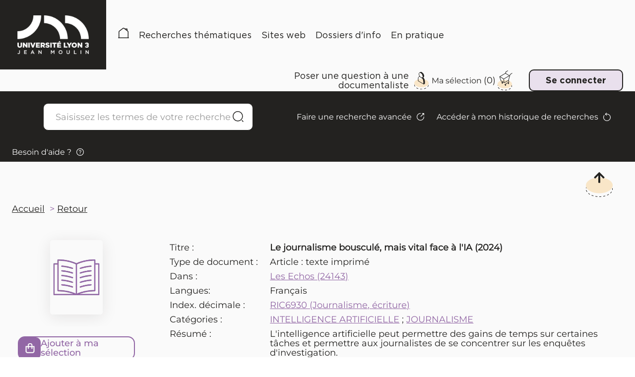

--- FILE ---
content_type: text/html; charset=utf-8
request_url: https://pmb.univ-lyon3.fr/opac_css/index.php?lvl=notice_display&id=5848
body_size: 12831
content:
<!DOCTYPE html>
<html lang="fr">
<head>
    <meta http-equiv="Content-Security-Policy" content="">
			<meta charset="utf-8">
			<meta name="author" content="PMB Group">

			<meta name="keywords" content="OPAC, web, library, opensource, catalog, catalogue, bibliothèque, médiathèque, pmb, phpmybibli">
			<meta name="description" content="Catalogue en ligne SCUIO-IP Université Jean Moulin Lyon 3."><meta name="robots" content="all">
			
			<meta http-equiv="X-UA-Compatible" content="IE=Edge">
			<meta name="viewport" content="width=device-width, initial-scale=1, maximum-scale=1">
	
	
	
				<script src="./styles/common/toolkits/jquery/versions/jquery-1.9.1.min.js"></script>
				
				
				<!--[if lte IE 8]>
				  <script src='./styles/common/toolkits/jquery/components/jquery-1.9.1.min.js'></script>
				<![endif]--><script src="./styles/common/toolkits/uikit-3.9.4/js/uikit.min.js"></script><link rel="stylesheet" type="text/css" href="./styles/common/toolkits/uikit-3.9.4/css/uikit.min.css?1737375348"><script src="./styles/common/toolkits/PMB_Scripts/js/components/set-facette-offcanvas-resp.min.js"></script>
<link rel="stylesheet" type="text/css" href="./styles/common/dGrowl.css?1737375347">
<link rel="stylesheet" type="text/css" href="./styles/common/dsi.css?1737375347">
<link rel="stylesheet" type="text/css" href="./styles/common/font-awesome.css?1737375347">
<link rel="stylesheet" type="text/css" href="./styles/common/open-sans.css?1737375347">
<link rel="stylesheet" type="text/css" href="./styles/common/pagination.css?1737375347">
<link rel="stylesheet" type="text/css" href="./styles/common/visionneuse.css?1737375348">
<link rel="stylesheet" type="text/css" href="./styles/lyon3_2024/lyon3_2024.css?1737375348"><script type="text/javascript">var opac_style= 'lyon3_2024';</script>
	<style type="text/css">
	#change-profil input.bouton {
margin-top: 2.4rem;
}
		</style>
		<link rel="SHORTCUT ICON" href="./styles/lyon3_2024/images/favicon.svg">
	<script type="text/javascript" src="includes/javascript/drag_n_drop.js"></script>
	<script type="text/javascript" src="includes/javascript/handle_drop.js"></script>
	<script type="text/javascript" src="includes/javascript/popup.js"></script>
	<script type="text/javascript">
			// Fonction a utiliser pour l'encodage des URLs en javascript
			function encode_URL(data){
				var docCharSet = document.characterSet ? document.characterSet : document.charset;
				if(docCharSet == "UTF-8"){
	    			return encodeURIComponent(data);
	    		}else{
	    			return escape(data);
	    		}
	    	}
	    </script>
	<script type="text/javascript">
	  	if (!document.getElementsByClassName){ // pour ie
			document.getElementsByClassName =
			function(nom_class){
				var items=new Array();
				var count=0;
				for (var i=0; i<document.getElementsByTagName('*').length; i++) {
					if (document.getElementsByTagName('*').item(i).className == nom_class) {
						items[count++] = document.getElementsByTagName('*').item(i);
				    }
				 }
				return items;
			 }
		}
	</script>

		<link rel="stylesheet" type="text/css" href="./includes/javascript/dojo/dijit/themes/tundra/tundra.css">
		<script type="text/javascript">
			var dojoConfig = {
				parseOnLoad: true,
				locale: 'fr-fr',
				isDebug: false,
				usePlainJson: true,
				packages: [{
						name: 'pmbBase',
						location:'../../../..'
					},{
						name: 'd3',
						location:'../../d3'
					}],
				deps: ['apps/pmb/MessagesStore', 'dgrowl/dGrowl', 'dojo/ready', 'apps/pmb/ImagesStore'],
				callback:function(MessagesStore, dGrowl, ready, ImagesStore){
					window.pmbDojo = {};
					pmbDojo.messages = new MessagesStore({url:'./ajax.php?module=ajax&categ=messages', directInit:false, lastModified:'1737375346'});
					pmbDojo.images = new ImagesStore({url:'./ajax.php?module=ajax&categ=images', directInit:false});
					ready(function(){
						new dGrowl({'channels':[{'name':'info','pos':2},{'name':'error', 'pos':1}]});
					});

				},
			};
		</script>
		<script type="text/javascript" src="./includes/javascript/dojo/dojo/dojo.js"></script>
		<script type="text/javascript">
		dojo.addOnLoad(function () {
			// Ajout du theme Dojo
			dojo.addClass(dojo.body(),'tundra');
		})
		</script>
		<script type="text/javascript">
	var pmb_img_patience = './images/patience.gif';
</script><script type="text/javascript">
			var opac_show_social_network =0;
		</script>
	<script type="text/javascript" src="./includes/javascript/http_request.js"></script>
	
<script>
				dojo.addOnLoad(function (){
					//on balance un evenement pour les initialiser les modules si besoin...
					dojo.publish('init',['cms_dojo_init',{}]);
				});
			</script><script>
			function cms_module_search_22_change_dest(){
				var page = 0;
                var universe = 0;
                var default_segment = 0;
				if(document.forms['cms_module_search_22_searchbox'].dest) {
					var dests = document.forms['cms_module_search_22_searchbox'].dest;
					for(var i = 0; i < dests.length; i++){
    					if(dests[i].checked || dests[i].selected ){
    						page = dests[i].getAttribute('page');
	                        universe = dests[i].getAttribute('universe');
	                        default_segment = dests[i].getAttribute('default_segment');
							break;
						}
					}
				}
                if(universe > 0){
                    if(default_segment > 0){
                        document.forms['cms_module_search_22_searchbox'].action = './index.php?lvl=search_segment&action=segment_results&id='+default_segment;
                    } else {
                        document.forms['cms_module_search_22_searchbox'].action = './index.php?lvl=search_universe&id='+universe;
                    }
                } else if(page>0){
					document.forms['cms_module_search_22_searchbox'].action = './index.php?lvl=cmspage&pageid='+page;
				}
                if (page.toString().indexOf('view_') != -1) {
					var view_id = page.substr(5);
				    document.forms['cms_module_search_22_searchbox'].action += '&opac_view='+view_id;
				}
			}
		</script><script>
			function cms_module_search_210_change_dest(){
				var page = 0;
                var universe = 0;
                var default_segment = 0;
				if(document.forms['cms_module_search_210_searchbox'].dest) {
					var dests = document.forms['cms_module_search_210_searchbox'].dest;
					for(var i = 0; i < dests.length; i++){
    					if(dests[i].checked || dests[i].selected ){
    						page = dests[i].getAttribute('page');
	                        universe = dests[i].getAttribute('universe');
	                        default_segment = dests[i].getAttribute('default_segment');
							break;
						}
					}
				}
                if(universe > 0){
                    if(default_segment > 0){
                        document.forms['cms_module_search_210_searchbox'].action = './index.php?lvl=search_segment&action=segment_results&id='+default_segment;
                    } else {
                        document.forms['cms_module_search_210_searchbox'].action = './index.php?lvl=search_universe&id='+universe;
                    }
                } else if(page>0){
					document.forms['cms_module_search_210_searchbox'].action = './index.php?lvl=cmspage&pageid='+page;
				}
                if (page.toString().indexOf('view_') != -1) {
					var view_id = page.substr(5);
				    document.forms['cms_module_search_210_searchbox'].action += '&opac_view='+view_id;
				}
			}
		</script><title>Le journalisme bousculé, mais vital face à l'IA Catalogue en ligne</title><script type="text/javascript" src="./includes/javascript/auth_popup.js"></script><script type="text/javascript" src="./includes/javascript/pnb.js"></script><script src="./includes/javascript/accessibility.js"></script><script type="text/javascript" src="./includes/javascript/tablist_ajax.js"></script><script type="text/javascript" src="./includes/javascript/tablist.js"></script><script type="text/javascript" src="./includes/javascript/misc.js"></script><script type="text/javascript" src="./includes/javascript/tarteaucitron/tarteaucitron.js"></script><meta http-equiv="Content-Type" content="charset=utf-8"></head>

<body onload="window.defaultStatus='PMB : Accès public';" id="pmbopac" data-cms-page="Affichage d'une monographie" data-cms-model="OPAC"><div id="container">

		
		<div id="cms_zone_12" class="uk-flex uk-flex-wrap" data-name="pmb_container"><header id="intro" class="uk-width-1-1" role="banner" data-name="intro">

		<section id="cms_zone_1690" class="header_top uk-flex uk-flex-between uk-flex-middle" data-name="header_top"><section id="cms_zone_1692" class="header_top_container_left uk-flex uk-flex-middle" data-name="header_top_container_left"><div id="cms_module_section_126" class="cms_module_section cms_module uk-width-1-1 pmb_logo_portail" data-name="01_Logo"><div class="pmb_logo_portail_container uk-flex uk-flex-wrap uk-flex-bottom pmb_grid_gap">
    <div id="pmb_logo_primary">
         <a href="./index.php" target="" title="">
	      <img src="https://pmb.univ-lyon3.fr/opac_css/cms_vign.php?type=section&amp;id=62&amp;database=pmb&amp;mode=custom_188" alt="Logo Université Jean Moulin - Lyon 3">
        </a>
    </div>
</div></div><div id="cms_module_sectionslist_120" class="pmb-container pmb_menu_horiz cms_module_sectionslist cms_module uk-width-1-1 uk-visible@m pmb_menuHoriz" data-name="03_Menu / menuHoriz">    <nav id="pmb_menu_desktop" class="pmb_container">
        <ul class="uk-flex uk-flex-left uk-flex-middle uk-flex-wrap">
        
                            <li class="pmb_menu_item pmb_subtitle_variant">
                    <a href="./index.php" target="" title="Accueil">
                        Accueil
                    </a>
                                    </li>
                            <li class="pmb_menu_item pmb_subtitle_variant pmb_title_arrow">
                    <a href="./index.php?lvl=cmspage&amp;pageid=6&amp;id_rubrique=113" target="" title="Recherches thématiques">
                        Recherches thématiques
                    </a>
                                        
                       
                        <div class="pmb_menu_dropdown" data-uk-dropdown="mode: hover; pos: bottom-left; animation: uk-animation-slide-bottom">
                            <ul id="pmb_menuclass_recherches " class="pmb_menu_child uk-flex uk-flex-column">
                                                                    <li class="pmb_menu_child_item ">
                                        <a tabindex="0" href="./index.php?lvl=search_universe&amp;id=1" target="_self">
                                            Formations
                                         </a>
                                    </li>
                                                                    <li class="pmb_menu_child_item ">
                                        <a tabindex="0" href="./index.php?lvl=search_universe&amp;id=4" target="_self">
                                            Métiers et compétences
                                         </a>
                                    </li>
                                                                    <li class="pmb_menu_child_item ">
                                        <a tabindex="0" href="./index.php?lvl=search_universe&amp;id=3" target="_self">
                                            Stages et emploi
                                         </a>
                                    </li>
                                                                    <li class="pmb_menu_child_item ">
                                        <a tabindex="0" href="./index.php?lvl=search_universe&amp;id=2" target="_self">
                                            Mobilité internationale
                                         </a>
                                    </li>
                                                            </ul>
                        </div>
                                    </li>
                            <li class="pmb_menu_item pmb_subtitle_variant pmb_title_arrow">
                    <a href="./index.php?lvl=cmspage&amp;pageid=6&amp;id_rubrique=114" target="" title="Sites web">
                        Sites web
                    </a>
                                        
                       
                        <div class="pmb_menu_dropdown" data-uk-dropdown="mode: hover; pos: bottom-left; animation: uk-animation-slide-bottom">
                            <ul id="pmb_menuclass_sites " class="pmb_menu_child uk-flex uk-flex-column">
                                                                    <li class="pmb_menu_child_item ">
                                        <a tabindex="0" href="./index.php?lvl=cmspage&amp;pageid=6&amp;id_rubrique=124" target="">
                                            Sites essentiels
                                         </a>
                                    </li>
                                                                    <li class="pmb_menu_child_item uk-visible-toggle uk-flex uk-flex-column">
                                        <a tabindex="0" href="./index.php?lvl=cmspage&amp;pageid=6&amp;id_rubrique=125" target="">
                                            Sites spécialisés
                                         </a>
                                    </li>
                                                            </ul>
                        </div>
                                    </li>
                            <li class="pmb_menu_item pmb_subtitle_variant">
                    <a href="./index.php?lvl=cmspage&amp;pageid=6&amp;id_rubrique=115" target="" title="Dossiers d'info">
                        Dossiers d'info
                    </a>
                                    </li>
                            <li class="pmb_menu_item pmb_subtitle_variant pmb_title_arrow">
                    <a href="./index.php?lvl=cmspage&amp;pageid=6&amp;id_rubrique=116" target="" title="En pratique">
                        En pratique
                    </a>
                                        
                       
                        <div class="pmb_menu_dropdown" data-uk-dropdown="mode: hover; pos: bottom-left; animation: uk-animation-slide-bottom">
                            <ul id="pmb_menuclass_en " class="pmb_menu_child uk-flex uk-flex-column">
                                                                    <li class="pmb_menu_child_item ">
                                        <a tabindex="0" href="./index.php?lvl=cmspage&amp;pageid=6&amp;id_rubrique=121" target="">
                                            Qui sommes-nous ?
                                         </a>
                                    </li>
                                                                    <li class="pmb_menu_child_item ">
                                        <a tabindex="0" href="./index.php?lvl=cmspage&amp;pageid=6&amp;id_rubrique=122" target="">
                                            Mode d'emploi
                                         </a>
                                    </li>
                                                                    <li class="pmb_menu_child_item ">
                                        <a tabindex="0" href="./index.php?lvl=cmspage&amp;pageid=6&amp;id_rubrique=123" target="">
                                            Nous contacter
                                         </a>
                                    </li>
                                                            </ul>
                        </div>
                                    </li>
                    </ul>
    </nav>
</div></section><div id="cms_zone_1693" class="header_top_container_right" data-name="header_top_container_right"><div id="cms_zone_580" class="uk-flex pmb-container uk-flex-right uk-flex-middle pmb_surmenu" data-name="pmb_surmenu"><section id="cms_zone_1697" class="contact_doc_container" data-name="contact_doc_container"><div id="cms_module_section_247" class="cms_module_section cms_module pmb_contact_link pmb_contact_docu" data-name="Contact_docu"><div class="pmb_contact_link_container">
    <a href="./index.php?lvl=cmspage&amp;pageid=6&amp;id_rubrique=138" target="_self" title="Poser une question à une documentaliste">
        Poser une question à une documentaliste
    </a>
</div></div></section><div id="cms_zone_1220" class="pmb_container_panier" data-name="pmb_container_panier"><div id="resume_panier" data-name="resume_panier">
			<iframe recept="yes" recepttype="cart" frameborder="0" id="iframe_resume_panier" name="cart_info" allowtransparency="true" src="" scrolling="no" scrollbar="0"></iframe>
			<script type="text/javascript">
				addLoadEvent(function() {
		        	let iframe = document.getElementById('iframe_resume_panier');
		           	if (iframe) {
						iframe.src = 'cart_info.php'
					}
				});
			</script>
		</div></div><div id="connexion" hidden="" data-name="connexion">

			<h3 class="login_invite">Se connecter</h3><div id="login_form"><form action="index.php?lvl=notice_display&amp;id=5848" method="post" name="myform"><label>accéder à votre compte de lecteur</label><br>
				<input type="text" name="login" class="login" size="14" placeholder="identifiant"><br>
                <div class="myform-password-text-visually">
                    <input type="password" id="myform-password" name="password" class="password" size="8" placeholder="Mot de passe" value="">
                    <button type="button" class="fa fa-eye" id="myform-password-visually" onclick='toggle_password(this, "myform-password");' title="Afficher ou masquer le mot de passe"></button>
                </div>
                <input type="hidden" name="force_login" value="1">
				<input type="submit" name="ok" value="Se connecter" class="bouton"><input type="hidden" name="csrf_token" value="c048b824b049ece809803b4774b406d5c0e99de6"></form><a class="mdp_forgotten" href="./askmdp.php">Mot de passe oublié ?</a><br><a class="subs_not_yet_subscriber" href="./subscribe.php">Pas encore inscrit ?</a></div>

			</div><div id="cms_module_htmlcode_204" class="cms_module_htmlcode cms_module uk-visible@m uk-flex uk-flex-middle" data-name="Toggle Connexion"><div class="pmb_user uk-flex uk-flex-middle">
    <button class="uk-flex uk-flex-middle pmb_button" data-uk-toggle="target: #connexion; animation: uk-animation-fade" type="button">
                    <span>Se connecter</span>
            </button>
</div></div></div></div><div id="cms_module_htmlcode_174" class="cms_module_htmlcode cms_module uk-hidden@m pmb_resp_bar uk-flex uk-flex-middle" data-name="Menu bar responsive"><ul class="pmb_resp_menu uk-flex uk-flex-wrap uk-flex-middle">
    <li>
        <button class="pmb_icon_user" data-uk-toggle="target: #connexion; animation: uk-animation-slide-bottom" type="button">
             <img src="./styles/lyon3_2024/images/user.png" alt="Se connecter">
        </button>
    </li>
    <li>
        <button class="pmb_icon_search" data-uk-toggle="target: .pmb_search_resp; animation: uk-animation-slide-bottom; cls: uk-display-block" type="button">
            <img src="./styles/lyon3_2024/images/search-mobile.png" alt="recherche">
        </button>
    </li>
    
    <li>
        <a class="pmb_icon_history" href="./index.php?lvl=search_history">
            <img src="./styles/lyon3_2024/images/history.svg" alt="Historique de recherche">
        </a>
    </li>
    <li>
         <a class="pmb_icon_cart" href="./index.php?lvl=show_cart">
            <img src="./styles/lyon3_2024/images/cart.svg" alt="">
        </a>
        
    </li>
</ul>
</div></section><div id="intro_bibli" class="uk-hidden" data-name="intro_bibli">
			<h3>SCUIO-IP Université Jean Moulin Lyon 3</h3>
			<div class="p1"></div>
			<div class="p2"></div>
			</div><div id="cms_module_article_177" class="cms_module_article cms_module" data-name="Bouton Aide - Connexion"><div id="pmb_help_connexion">
    <a href="./index.php?lvl=cmspage&amp;pageid=4&amp;id_article=79">Besoin d'aide ?</a>
</div></div><div id="cms_module_htmlcode_211" class="cms_module_htmlcode cms_module uk-hidden@m pmb_toggle_menu_resp" data-name="Toggle menu"><button class="pmb_icon_burger" data-uk-toggle="target: #pmb_resp_offcanvas" type="button">
    <img src="./styles/lyon3_2024/images/burger.png" alt="Bouton menu burger">
    <p class="btn_menu_burger">Menu</p>
</button></div><section id="cms_zone_1691" class="header_bottom uk-flex uk-flex-between" data-name="header_bottom"><section id="cms_zone_1694" class="header_bottom_container_left uk-width-1-1" data-name="header_bottom_container_left"><section id="cms_zone_1696" class="search_barre_container" data-name="search_barre_container"><div id="cms_module_search_22" class="pmb-container cms_module_search cms_module uk-width-1-1 pmb_search uk-visible@m" role="search" data-name="02_Barre de recherche simple">
			<form method="post" class="searchbox searchbox_aff_input_search" action="./index.php?lvl=more_results&amp;autolevel1=1" name="cms_module_search_22_searchbox" onsubmit="if (cms_module_search_22_searchbox.user_query.value.length == 0) { cms_module_search_22_searchbox.user_query.value='*';}">
				
				<input type="hidden" value="1" name="look_TITLE">
				<input type="hidden" value="1" name="look_AUTHOR">
				<input type="hidden" value="1" name="look_ALL">
				<h4 class="searchbox_title">Nos ressources en orientation et insertion professionnelle</h4><span class="research_inputs">
					<input type="text" name="user_query" value="" placeholder="Saisissez les termes de votre recherche">
				<input class="bouton" type="submit" value="Rechercher">
				<input class="bouton button_search_help" title="Aide" type="button" onclick='window.open("./help.php?whatis=simple_search", "search_help", "scrollbars=yes, toolbar=no, dependent=yes, width=400, height=400, resizable=yes"); return false' value="Aide"></span>
						<p class="search_other_link" id="search_other_link_0"><a href="./index.php?search_type_asked=extended_search" title="Faire une recherche avancée">Faire une recherche avancée</a></p>
						<p class="search_other_link" id="search_other_link_1"><a href="./index.php?lvl=search_history" title="Accéder à mon historique de recherches">Accéder à mon historique de recherches</a></p>
						<p class="search_other_link" id="search_other_link_2"><a href="./index.php?lvl=cmspage&amp;pageid=4&amp;id_article=89" target="_blank" title="Besoin d'aide ?">Besoin d'aide ?</a></p>
			<input type="hidden" name="csrf_token" value="a3032affda796265f3e5355d077b2b96fcf75ae3"></form></div></section><div id="cms_module_search_210" class="uk-hidden@m cms_module_search cms_module uk-width-1-1 pmb_search pmb_search_resp" data-name="02_Barre de recherche responsive">
			<form method="post" class="searchbox " action="./index.php?lvl=more_results&amp;autolevel1=1" name="cms_module_search_210_searchbox" onsubmit="if (cms_module_search_210_searchbox.user_query.value.length == 0) { cms_module_search_210_searchbox.user_query.value='*';}">
				
				<input type="hidden" value="1" name="look_TITLE">
				<input type="hidden" value="1" name="look_AUTHOR">
				<input type="hidden" value="1" name="look_ALL">
				<h4 class="searchbox_title">Catalogue de ressources</h4><span class="research_inputs">
					<input type="text" name="user_query" value="" placeholder="Rechercher...">
				<input class="bouton" type="submit" value="Rechercher"></span>
						<p class="search_other_link" id="search_other_link_0"><a href="./index.php?search_type_asked=extended_search" title="Faire une recherche avancée">Faire une recherche avancée</a></p>
						<p class="search_other_link" id="search_other_link_1"><a href="./index.php?lvl=cmspage&amp;pageid=4&amp;id_article=89" target="_blank" title="Besoin d'aide ?">Besoin d'aide ?</a></p>
			<input type="hidden" name="csrf_token" value="03ff00978d9e39fa2df75ac54d7bfe0287725144"></form></div></section><section id="cms_zone_1695" class="header_bottom_container_right" data-name="header_bottom_container_right"><div id="cms_module_section_236" class="pmb-container cms_module_section cms_module uk-width-1-1 pmb_deco_image_home uk-flex uk-flex-center uk-flex-middle" data-name="Image_décorative_header"><div class="uk-flex uk-flex-right">
    <div class="pmb_deco_image_home_content">
        <img src="https://pmb.univ-lyon3.fr/opac_css/cms_vign.php?type=section&amp;id=86&amp;database=pmb&amp;mode=custom_218" alt=" Image décorative " title=" Image décorative ">
    </div>
</div></div></section></section><div id="cms_module_sectionslist_173" class="cms_module_sectionslist cms_module uk-hidden@m pmb_menu_responsive" data-name="Menu responsive">    <div id="pmb_resp_offcanvas" class="uk-offcanvas  pmb_menu_responsive_container" data-uk-offcanvas>
        <div class="uk-offcanvas-bar uk-offcanvas-bar-custom  pmb_menu_responsive_container_content">
            <nav id="pmb_menu_mobile">
                <ul class="uk-flex uk-flex-column">
                
                                            <li class="pmb_menu_item">
                            <a href="./index.php" target="">
                                Accueil
                            </a>
                                                    </li>
                                            <li class="pmb_menu_item">
                            <a href="./index.php?lvl=cmspage&amp;pageid=6&amp;id_rubrique=113" target="">
                                Recherches thématiques
                            </a>
                                                        
                                <ul class="pmb_menu_child uk-flex uk-flex-column">
                                                                            <li class="pmb_menu_child_item ">
                                            <a tabindex="-1" href="./index.php?lvl=search_universe&amp;id=1" target="_self">
                                                Formations
                                             </a>
                                                                                    </li>
                                                                            <li class="pmb_menu_child_item ">
                                            <a tabindex="-1" href="./index.php?lvl=search_universe&amp;id=4" target="_self">
                                                Métiers et compétences
                                             </a>
                                                                                    </li>
                                                                            <li class="pmb_menu_child_item ">
                                            <a tabindex="-1" href="./index.php?lvl=search_universe&amp;id=3" target="_self">
                                                Stages et emploi
                                             </a>
                                                                                    </li>
                                                                            <li class="pmb_menu_child_item ">
                                            <a tabindex="-1" href="./index.php?lvl=search_universe&amp;id=2" target="_self">
                                                Mobilité internationale
                                             </a>
                                                                                    </li>
                                                                    </ul>
                                                    </li>
                                            <li class="pmb_menu_item">
                            <a href="./index.php?lvl=cmspage&amp;pageid=6&amp;id_rubrique=114" target="">
                                Sites web
                            </a>
                                                        
                                <ul class="pmb_menu_child uk-flex uk-flex-column">
                                                                            <li class="pmb_menu_child_item ">
                                            <a tabindex="-1" href="./index.php?lvl=cmspage&amp;pageid=6&amp;id_rubrique=124" target="">
                                                Sites essentiels
                                             </a>
                                                                                    </li>
                                                                            <li class="pmb_menu_child_item uk-flex uk-flex-column">
                                            <a tabindex="-1" href="./index.php?lvl=cmspage&amp;pageid=6&amp;id_rubrique=125" target="">
                                                Sites spécialisés
                                             </a>
                                                                                        
                                                    <ul class="pmb_menu_grandchild">
                                                                                                                    <li class="pmb_menu_grandchild_item">
                                                                <a href="./index.php?lvl=cmspage&amp;pageid=6&amp;id_rubrique=126" target="">
                                                                    Formations
                                                                </a>
                                                            </li>
                                                                                                                    <li class="pmb_menu_grandchild_item">
                                                                <a href="./index.php?lvl=cmspage&amp;pageid=6&amp;id_rubrique=136" target="">
                                                                    Métiers, fonctions
                                                                </a>
                                                            </li>
                                                                                                                    <li class="pmb_menu_grandchild_item">
                                                                <a href="./index.php?lvl=cmspage&amp;pageid=6&amp;id_rubrique=127" target="">
                                                                    Fonction publique
                                                                </a>
                                                            </li>
                                                                                                                    <li class="pmb_menu_grandchild_item">
                                                                <a href="./index.php?lvl=cmspage&amp;pageid=6&amp;id_rubrique=128" target="">
                                                                    Stages et emploi
                                                                </a>
                                                            </li>
                                                                                                            </ul>
                                                                                    </li>
                                                                    </ul>
                                                    </li>
                                            <li class="pmb_menu_item">
                            <a href="./index.php?lvl=cmspage&amp;pageid=6&amp;id_rubrique=115" target="">
                                Dossiers d'info
                            </a>
                                                    </li>
                                            <li class="pmb_menu_item">
                            <a href="./index.php?lvl=cmspage&amp;pageid=6&amp;id_rubrique=116" target="">
                                En pratique
                            </a>
                                                        
                                <ul class="pmb_menu_child uk-flex uk-flex-column">
                                                                            <li class="pmb_menu_child_item ">
                                            <a tabindex="-1" href="./index.php?lvl=cmspage&amp;pageid=6&amp;id_rubrique=121" target="">
                                                Qui sommes-nous ?
                                             </a>
                                                                                    </li>
                                                                            <li class="pmb_menu_child_item ">
                                            <a tabindex="-1" href="./index.php?lvl=cmspage&amp;pageid=6&amp;id_rubrique=122" target="">
                                                Mode d'emploi
                                             </a>
                                                                                    </li>
                                                                            <li class="pmb_menu_child_item ">
                                            <a tabindex="-1" href="./index.php?lvl=cmspage&amp;pageid=6&amp;id_rubrique=123" target="">
                                                Nous contacter
                                             </a>
                                                                                    </li>
                                                                    </ul>
                                                    </li>
                                    </ul>
            </nav>
        </div>
    </div>
</div><div id="cms_module_htmlcode_209" class="cms_module_htmlcode cms_module uk-hidden@m" data-name="Facettes_responsive"><button data-pmb-offcanvas="pmb_offcanvas_toggle" class="pmb_icon_facette uk-hidden" data-uk-toggle="target: #facette" type="button">
    <span>Affiner la recherche</span>
</button></div><section id="cms_zone_1701" class="reseaux_sociaux_responsive_container" data-name="reseaux_sociaux_responsive_container"><div id="cms_module_sectionslist_239" class="cms_module_sectionslist cms_module pmb_header_reseaux_sociaux" data-name="02_header_reseaux_sociaux">    <div class="pmb_header_reseaux_sociaux_container">
            	    <h2 class="pmb_subtitle_variant">Nous suivre</h2>
                <ul class="uk-flex uk-flex-wrap pmb_social_items">    
                            
                <li class="pmb_social_item">
                    <a href="https://www.facebook.com/UnivJeanMoulinLyon3/" target="_blank" title="Facebook (mobile)">
                        <img src="https://pmb.univ-lyon3.fr/opac_css/cms_vign.php?type=section&amp;id=91&amp;database=pmb&amp;mode=custom_30" alt="Logo Facebook">
                   </a>
               </li>
        	                
                <li class="pmb_social_item">
                    <a href="https://www.instagram.com/univlyon3/" target="_blank" title="Instagram (mobile)">
                        <img src="https://pmb.univ-lyon3.fr/opac_css/cms_vign.php?type=section&amp;id=92&amp;database=pmb&amp;mode=custom_30" alt="Logo Instagram">
                   </a>
               </li>
        	                
                <li class="pmb_social_item">
                    <a href="https://www.linkedin.com/school/universit-jean-moulin---lyon-3" target="_blank" title="Linkedin (mobile)">
                        <img src="https://pmb.univ-lyon3.fr/opac_css/cms_vign.php?type=section&amp;id=93&amp;database=pmb&amp;mode=custom_30" alt="Logo Linkedin">
                   </a>
               </li>
        	                
                <li class="pmb_social_item">
                    <a href="./index.php?lvl=cmspage&amp;pageid=6&amp;id_rubrique=94" target="_blank" title="YouTube (mobile)">
                        <img src="https://pmb.univ-lyon3.fr/opac_css/cms_vign.php?type=section&amp;id=94&amp;database=pmb&amp;mode=custom_30" alt="">
                   </a>
               </li>
        			</ul>
    </div>
</div></section></header><main id="main" class="uk-width-expand" role="main" data-name="main"> 

		<div id="cms_zone_1282" class="pmb-container" data-name="pmb_main_opac"><div id="cms_module_htmlcode_170" class="cms_module_htmlcode cms_module cms_module_breadcrumb ariane_opac" data-name="Fil ariane - bouton retour"><ol class="pmb_breadcrumb uk-flex">
    <li class="pmb_breadcrumb_home">
        <a href="./index.php">Accueil</a>
    </li>
    <li>
        <a href="javascript:history.go(-1)" title="Retour">Retour</a>
    </li>
</ol></div><section id="cms_zone_1283" class="uk-flex pmb_main_facettes" data-name="main_container"><div id="cms_zone_1222" class="pmb_facette_container" data-name="Facette container"></div><div id="cms_zone_1284" class="uk-width-1-1" data-name="main_content_container"><div id="main_header" data-name="main_header"></div><div id="main_hors_footer" data-name="main_hors_footer">
						






		<div id="intro_message" data-name="intro_message"><div class="p2"></div></div><div id="notice" data-name="notice">

		<style type="text/css">
		
	</style>

<div id="noticeNot" data-record-id="5848">
	<div class="parentNot">
		<div id="blocNotice_descr">
			
			
																					
			
			
						
			
			<div id="div_detail5848">
										<div class="asideContentNot">
																		
							<div class="vignetteimgNot">
								<div class="vignetteDocNot">
									<img class="vignetteNot" src="https://pmb.univ-lyon3.fr/opac_css/thumbnail.php?type=1&amp;id=5848" alt="Le journalisme bousculé, mais vital face à l'IA" loading="lazy">
								</div>
							</div>
																
																					
																					
																		
							<div class="onglet_basketNot ui-panel-basket-item">
								<div id="record_container_5848_cart" class="ui-flex ui-flex-middle">
																			<a href="cart_info.php?id=5848&amp;header=Le+journalisme+bouscul%C3%A9%2C+mais+vital+face+%C3%A0+l%27IA" title="Ajouter à ma sélection" target="cart_info" class="img_basketNot">
											<span class="icon_basketNot"><img src="./styles/common/images/white_basket.png" style="border:0px" alt="Ajouter à ma sélection" loading="lazy"></span>
										</a>
										<a href="cart_info.php?id=5848&amp;header=Le+journalisme+bouscul%C3%A9%2C+mais+vital+face+%C3%A0+l%27IA" title="Ajouter à ma sélection" target="cart_info" class="label_basketNot">
											<span class="label_basketNot">Ajouter à ma sélection</span>
										</a>
																	</div>
							</div>	
																						
												
																
										
																										
																																																																					
																					</div>
				
				
																	
				
				<div class="notice_contenu">
					<span class="Z3988" title="ctx_ver=Z39.88-2004&amp;rft_val_fmt=info%3Aofi%2Ffmt%3Akev%3Amtx%3Ajournal&amp;rft.genre=article&amp;rft.atitle=Le%20journalisme%20bouscul%C3%A9%2C%20mais%20vital%20face%20%C3%A0%20l%27IA&amp;rft.jtitle=Les%20Echos&amp;rft.issue=24143&amp;rft.date=2024-02-06&amp;rft_id="></span>
											<table class="descr_notice">
							<tbody>
									<tr class="record_tit1">
		<td class="labelNot">
			<span>Titre : </span>
		</td>
		<td class="labelContent">
			<span id="exempl_titleNot">Le journalisme bousculé, mais vital face à l'IA (2024)</span>
		</td>
	</tr>
								
																																		
																																		
																																	
																																																				
																																									
																											<tr class="record_tdoc">
											<td class="labelNot">
												<span>Type de document : </span> 
											</td>
											<td class="labelContent">
												<span>
																											Article : texte imprimé																									</span>
											</td>
										</tr>
																									
																																	
											<tr class="record_bul_info">
			<td class="labelNot">
				<span>Dans :</span> 
			</td>
			<td class="labelContent">
				<span><a href="https://pmb.univ-lyon3.fr/opac_css/index.php?lvl=bulletin_display&amp;id=19468" title="Les Echos (24143 )">Les Echos (24143)</a></span>
			</td>
		</tr>
									
																
																																	
																		
																																	
																																	
																																	
																																	
																
																																	
																																	
																											<tr class="record_langues">
											<td class="labelNot">
												<span>Langues:</span>
											</td>
											<td class="labelContent">
																																							<span>Français</span>
																																				</td>
										</tr>
																									
																																	
																																	
																											<tr class="record_indexint">
											<td class="labelNot">
												<span>Index. décimale : </span>
											</td>
											<td class="labelContent">
												<span><a href="./index.php?lvl=indexint_see&amp;id=56">RIC6930 (Journalisme, écriture)</a></span>
											</td>
										</tr>
																									
																																																		<tr class="record_categories">
													<td class="labelNot">
														<span>Catégories : </span>
													</td>
													<td class="labelContent">
																																																					<span><a href="./index.php?lvl=categ_see&amp;id=3127">INTELLIGENCE ARTIFICIELLE</a></span>
																																																																			;
																												<span><a href="./index.php?lvl=categ_see&amp;id=3118">JOURNALISME</a></span>
																																							</td>
													</tr>
																																														
																																	
																											<tr class="record_resume">
											<td class="labelNot">
												<span>Résumé : </span>
											</td>
											<td class="labelContent">
												<span>L'intelligence artificielle peut permettre des gains de temps sur certaines tâches et permettre aux journalistes de se concentrer sur les enquêtes d'investigation.</span>
											</td>
										</tr>
																									
																																	
																																	
								
																									                                
																																	
																																	
																																</tbody>
						</table>
									</div>
			</div>
		</div>
		<div class="clear"></div>
																								
			
						
														
					<div id="zone_exemplaires">
						
					</div>
											
									
									
					<div id="docnum">
				
			</div>
				
					
				
							 
		
								
		
								
		
								
	</div>
</div>
</div><div id="cms_zone_27" data-name="divers_opac"><div id="navigator" data-name="navigator">
<table style="width:100%"><tr><td class="navig_actions_first_screen"><a href="./index.php?lvl=index" class="avec_recherches"><span>Nouvelle recherche</span></a></td>
</tr></table></div></div></div></div></section></div></main><footer id="footer" class="uk-width-1-1" role="contentinfo" data-name="footer">






<div id="cms_module_htmlcode_134" class="pmb-container cms_module_htmlcode cms_module pmb_anchor_container " data-name="00_Retour haut de page / Ancre"><div class="pmb_anchor">
	<a href="#pmbopac" title="Retour en haut de page" data-uk-scroll></a>
</div></div><div id="cms_zone_1333" class="uk-flex uk-flex-column footer_container" data-name="footer_container"><section id="cms_zone_1686" class="footer_container_top uk-flex pmb-container uk-flex-between" data-name="Footer_container_top"><section id="cms_zone_1687" class="footer_container_top_left" data-name="Footer_container_top_left"><div id="cms_module_sectionslist_237" class="cms_module_sectionslist cms_module pmb_footer_infos uk-flex " data-name="01_footer_infos">	<div class="pmb_container uk-visible@m">
	    <ul class="pmb_grid pmb_grid_gap pmb_grid_1_3 pmb_items">
	                    	<li class="pmb_item uk-flex uk-flex-wrap uk-flex-column">
    	    		
    		        <h3 class="pmb_subtitle_variant">Adresse</h3>
    		        <div class="pmb_resume"><p>SCUIO-IP<br>Centre d’Information de Documentation et d’Orientation (CIDO)<br>Manufacture des Tabacs<br>6 rue Rollet<br>69008 Lyon</p></div>
            	</li>
	                    	<li class="pmb_item uk-flex uk-flex-wrap uk-flex-column">
    	    		
    		        <h3 class="pmb_subtitle_variant">Horaires du CIDO</h3>
    		        <div class="pmb_resume"><p>Lundi au vendredi<br>8h45-12h30 / 13h30-17h<br>(fermé le vendredi après-midi)</p></div>
            	</li>
	                    	<li class="pmb_item uk-flex uk-flex-wrap uk-flex-column">
    	    		
    		        <h3 class="pmb_subtitle_variant">Contact</h3>
    		        <div class="pmb_resume"><p>04 78 78 78 40</p>
<p><a href="mailto:cido@univ-lyon3.fr" target="_blank" rel="noopener">cido@univ-lyon3.fr</a></p></div>
            	</li>
	                </ul>
    </div>
    <div class="pmb_container uk-hidden@m">
	     <ul uk-accordion class="pmb_items">
	                    	<li class="pmb_item">
    	    		
    		        <a class="uk-accordion-title" href>
    		            <h3 class="pmb_subtitle_variant">Adresse</h3>
    		        </a>
    		        <div class="pmb_resume uk-accordion-content"><p>SCUIO-IP<br>Centre d’Information de Documentation et d’Orientation (CIDO)<br>Manufacture des Tabacs<br>6 rue Rollet<br>69008 Lyon</p></div>
            	</li>
	                    	<li class="pmb_item">
    	    		
    		        <a class="uk-accordion-title" href>
    		            <h3 class="pmb_subtitle_variant">Horaires du CIDO</h3>
    		        </a>
    		        <div class="pmb_resume uk-accordion-content"><p>Lundi au vendredi<br>8h45-12h30 / 13h30-17h<br>(fermé le vendredi après-midi)</p></div>
            	</li>
	                    	<li class="pmb_item">
    	    		
    		        <a class="uk-accordion-title" href>
    		            <h3 class="pmb_subtitle_variant">Contact</h3>
    		        </a>
    		        <div class="pmb_resume uk-accordion-content"><p>04 78 78 78 40</p>
<p><a href="mailto:cido@univ-lyon3.fr" target="_blank" rel="noopener">cido@univ-lyon3.fr</a></p></div>
            	</li>
	                </ul>
    </div>
</div></section><section id="cms_zone_1688" class="footer_container_top_right uk-flex uk-flex-column uk-flex-left" data-name="Footer_container_top_right"><section id="cms_zone_1698" class="reseaux_sociaux_container" data-name="reseaux_sociaux_container"><div id="cms_module_sectionslist_124" class="uk-visible@m cms_module_sectionslist cms_module pmb_footer_reseaux_sociaux" data-name="02_footer_reseaux_sociaux">    <div class="pmb_footer_reseaux_sociaux_container">
            	    <h2 class="pmb_subtitle_variant">Nous suivre</h2>
                <ul class="uk-flex uk-flex-wrap pmb_social_items">    
                            
                <li class="pmb_social_item">
                    <a href="https://www.facebook.com/UnivJeanMoulinLyon3/" target="_blank" title="Facebook (Desktop)">
                        <img src="https://pmb.univ-lyon3.fr/opac_css/cms_vign.php?type=section&amp;id=58&amp;database=pmb&amp;mode=custom_30" alt="Logo Facebook">
                   </a>
               </li>
        	                
                <li class="pmb_social_item">
                    <a href="https://www.instagram.com/univlyon3/" target="_blank" title="Instagram (Desktop)">
                        <img src="https://pmb.univ-lyon3.fr/opac_css/cms_vign.php?type=section&amp;id=59&amp;database=pmb&amp;mode=custom_30" alt="Logo Instagram">
                   </a>
               </li>
        	                
                <li class="pmb_social_item">
                    <a href="https://fr.linkedin.com/company/baip-universit-lyon-3" target="_blank" title="Linkedin (Desktop)">
                        <img src="https://pmb.univ-lyon3.fr/opac_css/cms_vign.php?type=section&amp;id=60&amp;database=pmb&amp;mode=custom_30" alt="Logo Linkedin">
                   </a>
               </li>
        	                
                <li class="pmb_social_item">
                    <a href="https://www.youtube.com/UnivJeanMoulinLyon3" target="_blank" title="YouTube (Desktop)">
                        <img src="https://pmb.univ-lyon3.fr/opac_css/cms_vign.php?type=section&amp;id=61&amp;database=pmb&amp;mode=custom_30" alt="Logo YouTube">
                   </a>
               </li>
        			</ul>
    </div>
</div></section><section id="cms_zone_1700" class="accessibilite_zone_container" data-name="accessibilite_zone_container"><section id="cms_zone_1699" class="accessibilite_zone" data-name="accessibilite_zone"><div id="cms_module_article_238" class="cms_module_article cms_module pmb_accessibility_title" data-name="03_accessibility_title"><h3 class="pmb_title_footer pmb_subtitle_variant">Accessibilité</h3></div><div id="accessibility" data-name="accessibility">
    	<input type="hidden" id="opacAccessibility" name="opacAccessibility" value="1">
			<ul class="accessibility_font_size">
			<li class="accessibility_font_size_small">
				<a href="javascript:accessibilityFontSize(1);" title="Réduire le texte">A-</a>
			</li>
			<li class="accessibility_font_size_normal">
				<a href="javascript:accessibilityFontSize(0);" title="Réinitialiser le texte">A</a>
			</li>
			<li class="accessibility_font_size_big">
				<a href="javascript:accessibilityFontSize(2);" title="Agrandir le texte">A+</a>
			</li>
		</ul>
	
			
		
			</div></section></section></section></section><section id="cms_zone_1689" class="footer_container_bottom" data-name="Footer_container_bottom"><div id="cms_module_sectionslist_121" class="pmb-container cms_module_sectionslist cms_module uk-width-1-1 pmb_liens_bas_de_page " data-name="Liens bas de page / liensFooter">    <div class="pmb_container pmb_liens_bas_de_page_container">
        <nav class="pmb_footer_links">
            <ul class="uk-flex pmb_grid_gap uk-flex-center uk-flex-middle uk-flex-wrap">
                                    <li class="pmb_footer_link">
                        <a href="./index.php?lvl=cmspage&amp;pageid=6&amp;id_rubrique=89" target="">
                                RGPD / Cookies
                        </a>
                    </li>
                                    <li class="pmb_footer_link">
                        <a href="./index.php?lvl=cmspage&amp;pageid=6&amp;id_rubrique=50" target="">
                                Mentions légales
                        </a>
                    </li>
                                    <li class="pmb_footer_link">
                        <a href="./index.php?lvl=cmspage&amp;pageid=17" target="">
                                Plan du site
                        </a>
                    </li>
                                    <li class="pmb_footer_link">
                        <a href="https://www.univ-lyon3.fr/" target="_blank">
                                Site institutionnel 
                        </a>
                    </li>
                            </ul>
        </nav>
    </div>
</div></section></div></footer></div><div id="cms_zone_13" class="uk-hidden" data-name="meta et script"><div id="cms_module_metadatas_157" class="cms_module_metadatas cms_module" data-name="meta title opac"></div><div id="cms_module_htmlcode_208" class="cms_module_htmlcode cms_module" data-name="JS"><script>
//2 Bouger l'aide &iuml;&iquest;&frac12; la connexion
var CMSconnexion = document.querySelector('#pmb_help_connexion');
var form = document.querySelector('#login_form');

// Ins&iuml;&iquest;&frac12;rer l'&iuml;&iquest;&frac12;l&iuml;&iquest;&frac12;ment &iuml;&iquest;&frac12; c&iuml;&iquest;&frac12;t&iuml;&iquest;&frac12; de la r&iuml;&iquest;&frac12;f&iuml;&iquest;&frac12;rence
function move_connexion() {

    if (form && CMSconnexion) {
        form.insertAdjacentElement('afterend', CMSconnexion);
    }

}

// Au chargement initial de la page
move_connexion();

// Lorsque la fen&iuml;&iquest;&frac12;tre est redimensionn&iuml;&iquest;&frac12;e
window.addEventListener("resize", move_connexion);




//3 Bouger le resultat de recherche
var elementToMove = document.querySelector('.segment_search_results');
var referenceElement = document.querySelector('.new_search_segment_title');

// Ins&iuml;&iquest;&frac12;rer l'&iuml;&iquest;&frac12;l&iuml;&iquest;&frac12;ment &iuml;&iquest;&frac12; c&iuml;&iquest;&frac12;t&iuml;&iquest;&frac12; de la r&iuml;&iquest;&frac12;f&iuml;&iquest;&frac12;rence
function insererElementACoteDeReference() {

    if (referenceElement && elementToMove) {
        referenceElement.insertAdjacentElement('afterend', elementToMove);
    }

}

// Appeler la fonction pour ins&iuml;&iquest;&frac12;rer l'&iuml;&iquest;&frac12;l&iuml;&iquest;&frac12;ment
insererElementACoteDeReference();




//4 Bouger les segments
var segments = document.querySelector('#search_universe_segments_list');
var search_container = document.querySelector('#segment_form_container');

// Ins&iuml;&iquest;&frac12;rer l'&iuml;&iquest;&frac12;l&iuml;&iquest;&frac12;ment &iuml;&iquest;&frac12; c&iuml;&iquest;&frac12;t&iuml;&iquest;&frac12; de la r&iuml;&iquest;&frac12;f&iuml;&iquest;&frac12;rence
function move_segment() {

    if (search_container && segments) {
        search_container.insertAdjacentElement('afterend', segments);
    }

}

// Appeler la fonction pour ins&iuml;&iquest;&frac12;rer l'&iuml;&iquest;&frac12;l&iuml;&iquest;&frac12;ment
move_segment();

// Lorsque la fen&iuml;&iquest;&frac12;tre est redimensionn&iuml;&iquest;&frac12;e
window.addEventListener("resize", move_segment);



//D&eacute;placer contact documentaliste dans nav #pmb_menu_mobile
function moveContactDoc() {
    var contactDoc = document.querySelector(".pmb_contact_link");
    var mobileMenuBasket = document.querySelector("#pmb_menu_mobile"); //&eacute; modifier
    var containerMenu = document.querySelector(".contact_doc_container"); //&eacute; modifier

    // d&eacute;placer le panier en dessous de 960px
    if (window.innerWidth < 960) {
        mobileMenuBasket.appendChild(contactDoc);
    } else {
        containerMenu.appendChild(contactDoc);
    }
}

// Au chargement initial de la page
moveContactDoc();

// Lorsque la fen&eacute;tre est redimensionn&eacute;e
window.addEventListener("resize", moveContactDoc);





//D&eacute;placer r&eacute;seaux sociaux dans nav #pmb_menu_mobile
var reseaux_sociaux = document.querySelector('.reseaux_sociaux_responsive_container');
var pmb_menu_mobile = document.querySelector('#pmb_menu_mobile');

// D&eacute;placer l'&eacute;l&eacute;ment reseaux_sociaux dans pmb_menu_mobile
function move_reseaux_sociaux() {
    if (pmb_menu_mobile && reseaux_sociaux) {
        pmb_menu_mobile.appendChild(reseaux_sociaux);
    }
}

// Appeler la fonction pour d&eacute;placer l'&eacute;l&eacute;ment
move_reseaux_sociaux();

// Lorsque la fen&ecirc;tre est redimensionn&eacute;e
window.addEventListener("resize", move_reseaux_sociaux);




//D&eacute;placer accesibilit&eacute; dans nav #pmb_menu_mobile
function moveAccessibilite() {
    var accesibiliteItem = document.querySelector(".accessibilite_zone");
    var mobileMenuAccessibilite = document.querySelector("#pmb_menu_mobile"); //&eacute; modifier
    var containerAccessibilite = document.querySelector(".accessibilite_zone_container"); //&eacute; modifier

    // d&eacute;placer le panier en dessous de 960px
    if (window.innerWidth < 960) {
        mobileMenuAccessibilite.appendChild(accesibiliteItem);
    } else {
        containerAccessibilite.appendChild(accesibiliteItem);
    }
}

// Au chargement initial de la page
moveAccessibilite();

// Lorsque la fen&eacute;tre est redimensionn&eacute;e
window.addEventListener("resize", moveAccessibilite);document.addEventListener('DOMContentLoaded', function () {
    // Je s&eacute;lectionne tous les &eacute;l&eacute;ments qui ont cette classe css.
    var elements_search = document.querySelector('.searchbox_title');
    var words = elements_search.textContent.split(' '); // Divise le texte en mots
    var firstTwoWords = words.slice(0, 2).join(' '); // R&eacute;cup&egrave;re les deux premiers mots

    // Cr&eacute;ation d'un &eacute;l&eacute;ment span avec la classe "colored-first-words"
    var coloredSpan = document.createElement('span');
    coloredSpan.className = 'colored-first-words';
    coloredSpan.textContent = firstTwoWords;

    // Remplacement des deux premiers mots par le span cr&eacute;&eacute;
    elements_search.innerHTML = elements_search.innerHTML.replace(firstTwoWords, coloredSpan.outerHTML);
});


// Selectionner uniquement le dernier mot d'une occurence
window.addEventListener('DOMContentLoaded', function() {
    // S&eacute;lection de tous les &eacute;l&eacute;ments h4 avec la classe searchbox_title
    var searchboxTitles = document.querySelectorAll('.searchbox_title');

    // Fonction pour v&eacute;rifier la largeur de l'&eacute;cran et ajouter ou supprimer la classe pmb_title &agrave; chaque &eacute;l&eacute;ment
    function adjustTitleClass() {
        // V&eacute;rifier si la largeur de l'&eacute;cran est inf&eacute;rieure &agrave; 960 pixels
        if (window.innerWidth < 960) {
            // It&eacute;rer sur chaque &eacute;l&eacute;ment h4 avec la classe searchbox_title
            searchboxTitles.forEach(function(title) {
                // Ajouter la classe pmb_title si elle n'est pas d&eacute;j&agrave; pr&eacute;sente
                if (!title.classList.contains('pmb_title')) {
                    title.classList.add('pmb_title');
                }
            });
        } else {
            // Supprimer la classe pmb_title si la largeur de l'&eacute;cran est sup&eacute;rieure ou &eacute;gale &agrave; 960 pixels
            searchboxTitles.forEach(function(title) {
                // Supprimer la classe pmb_title si elle est pr&eacute;sente
                if (title.classList.contains('pmb_title')) {
                    title.classList.remove('pmb_title');
                }
            });
        }
    }

    // Appeler la fonction adjustTitleClass lorsque la fen&ecirc;tre est redimensionn&eacute;e
    window.addEventListener('resize', adjustTitleClass);

    // Appeler la fonction adjustTitleClass une fois au chargement de la page
    adjustTitleClass();
});


document.addEventListener('DOMContentLoaded', function () {
    setTimeout(function() {
        // Je selectionne tous les &eacute;l&eacute;ments qui ont cette classe css.
        var elements = document.querySelectorAll('.pmb_title');

        // Je parcours chacun de ces &eacute;l&eacute;ments.
        elements.forEach(function (element) {
            var words = element.textContent.split(' '); // Divise le texte en mots
            var lastWord = words[words.length - 1]; // R&eacute;cup&egrave;re le dernier mot

            // J'enveloppe le dernier mot avec une balise span et lui attribue une classe
            element.innerHTML = element.innerHTML.replace(lastWord, '<span class="colored-last-word">' + lastWord + '');
        });
    }, 300); // 1000 millisecondes (1 seconde)
});
document.addEventListener('DOMContentLoaded', function() {

  setTimeout(() => {
    const tables = document.querySelectorAll('form.facettes_multis table');

    tables.forEach((table, index) => {
        if (index !== 0) {
            const trList =  table.childNodes[1].childNodes;
            trList.forEach((tr) => {
              if (tr.tagName === 'TR') {
                tr.style.display='none';
              }
            })
            table.classList.remove('facette_expande');
            table.classList.add('facette_collapsed');
        }
    });
  }, "5000");

});

// // R&eacute;cup&eacute;rer les formulaires par leur attribut name
// const forms = document.querySelectorAll('form[name="form_values"], form[name="cart_values"]');

// // Parcourir chaque formulaire
// forms.forEach(form => {
//     // V&eacute;rifier si le formulaire est vide ou si ses enfants sont tous en display none
//     if (form && (form.children.length === 0 || Array.from(form.children).every(child => window.getComputedStyle(child).display === 'none'))) {
//         form.style.display = 'none'; // Cacher le formulaire
//     }
// });</script></div></div></div>
		<script type="text/javascript">
		function findNoticeElement(id){
			var ul=null;
			//cas des notices classiques
			var domNotice = document.getElementById('el'+id+'Child');
			//notice_display
			if(!domNotice) domNotice = document.getElementById('notice');
			if(domNotice){
				var uls = domNotice.getElementsByTagName('ul');
				for (var i=0 ; i<uls.length ; i++){
					if(uls[i].getAttribute('id') == 'onglets_isbd_public'+id){
						var ul = uls[i];
						break;
					}
				}
			} else{
				var li = document.getElementById('onglet_isbd'+id);
				if(!li) var li = document.getElementById('onglet_public'+id);
				if(!li) var li = document.getElementById('onglet_detail'+id);
				if(li) var ul = li.parentNode;
			}
			return ul;
		}
		function show_what(quoi, id) {
			switch(quoi){
				case 'EXPL_LOC' :
					document.getElementById('div_expl_loc' + id).style.display = 'block';
					document.getElementById('div_expl' + id).style.display = 'none';
					document.getElementById('onglet_expl' + id).className = 'isbd_public_inactive';
					document.getElementById('onglet_expl_loc' + id).className = 'isbd_public_active';
					break;
				case 'EXPL' :
					document.getElementById('div_expl_loc' + id).style.display = 'none';
					document.getElementById('div_expl' + id).style.display = 'block';
					document.getElementById('onglet_expl' + id).className = 'isbd_public_active';
					document.getElementById('onglet_expl_loc' + id).className = 'isbd_public_inactive';
					break;
				default :
					quoi= quoi.toLowerCase();
					var ul = findNoticeElement(id);
					if (ul) {
						var items  = ul.getElementsByTagName('li');
						for (var i=0 ; i<items.length ; i++){
							if(items[i].getAttribute('id')){
								if(items[i].getAttribute('id') == 'onglet_'+quoi+id){
									items[i].className = 'isbd_public_active';
									document.getElementById('div_'+quoi+id).style.display = 'block';
								}else{
									if(items[i].className != 'onglet_tags' && items[i].className != 'onglet_avis' && items[i].className != 'onglet_sugg' && items[i].className != 'onglet_basket' && items[i].className != 'onglet_liste_lecture'){
										items[i].className = 'isbd_public_inactive';
										document.getElementById(items[i].getAttribute('id').replace('onglet','div')).style.display = 'none';
									}
								}
							}
						}
					}
					break;
			}
		}
		</script>
	


	<div id="att" style="z-Index:1000"></div>
	
		
		<script type="text/javascript">init_drag();	//rechercher!!</script>
		
			<script type="text/javascript">
				var tarteaucitron_messages = pmbDojo.messages.getMessages("tarteaucitron");
				if(tarteaucitron_messages.length) {
					tarteaucitronCustomText = {};
					tarteaucitron_messages.forEach(function(message) {
						if(parseInt(message.code.indexOf(":")) !== -1) {
							let tarteaucitron_messages_group = message.code.split(":");
							if(typeof tarteaucitronCustomText[tarteaucitron_messages_group[0]] == "undefined") {
								tarteaucitronCustomText[tarteaucitron_messages_group[0]] = {};
							}
							tarteaucitronCustomText[tarteaucitron_messages_group[0]][tarteaucitron_messages_group[1]] = message.message;
						} else {
							tarteaucitronCustomText[message.code] = message.message;
						}
					});
				}
			</script>
			
		<script type="text/javascript">
	        tarteaucitron.init({
	    	  "privacyUrl": "", /* Privacy policy url */
	
	    	  "hashtag": "#PhpMyBibli-COOKIECONSENT", /* Open the panel with this hashtag */
	    	  "cookieName": "PhpMyBibli-COOKIECONSENT", /* Cookie name */
	    
	    	  "orientation": "bottom", /* Banner position (top - bottom - popup) */
	       
	          "groupServices": true, /* Group services by category */
	                           
	    	  "showAlertSmall": false, /* Show the small banner on bottom right */
	    	  "cookieslist": false, /* Show the cookie list */
				                           
	          "closePopup": false, /* Show a close X on the banner */
	
	          "showIcon": false, /* Show cookie icon to manage cookies */
	          "iconSrc": "./images/cookie.png", /* Optionnal: URL or base64 encoded image */
	          "iconPosition": "BottomRight", /* BottomRight, BottomLeft, TopRight and TopLeft */
	
	    	  "adblocker": false, /* Show a Warning if an adblocker is detected */
	                           
	          "DenyAllCta" : true, /* Show the deny all button */
	          "AcceptAllCta" : true, /* Show the accept all button when highPrivacy on */
	          "highPrivacy": true, /* HIGHLY RECOMMANDED Disable auto consent */
	                           
	    	  "handleBrowserDNTRequest": false, /* If Do Not Track == 1, disallow all */
	
	    	  "removeCredit": true, /* Remove credit link */
	    	  "moreInfoLink": false, /* Show more info link */
	
	          "useExternalCss": false, /* If false, the tarteaucitron.css file will be loaded */
	          "useExternalJs": false, /* If false, the tarteaucitron.js file will be loaded */
				
	    	  //"cookieDomain": ".my-multisite-domaine.fr", /* Shared cookie for multisite */
	                          
	          "readmoreLink": "", /* Change the default readmore link */
	
	          "mandatory": true, /* Show a message about mandatory cookies */
	        });
 
        </script>
		<script>
                    function change_lang(langue){
                        var form = document.getElementById("change_lang_form");
                        var input = document.getElementById("change_lang_input");
                        input.value = langue;
                        form.submit();
                    }
                    
                </script></body>
		</html>


--- FILE ---
content_type: text/css
request_url: https://pmb.univ-lyon3.fr/opac_css/styles/lyon3_2024/layouts/header/header.css
body_size: 1420
content:
/* ? header_top_container_right */

.header_top_container_right .pmb_contact_link a {
    font-family: var(--font-secondary-book);
    font-size: 1.8rem;
    line-height: 1.9rem;
    background-image: url(../../images/contact_doc.svg);
    background-repeat: no-repeat;
    background-position-x: right;
    background-position-y: center;
    padding-right: 4rem;
    height: 3.5rem;
    display: flex;
    align-items: center;
    text-align: right;
    width: 40rem;
}

/* surmenu */

.pmb_surmenu {
    padding: 12px;
}

.pmb_user button {
    gap: 8px;
}

/* .pmb_user span,
#pmb_histo a {
    color: var(--c-black);
    font-family: var(--font-secondary);
    font-weight: 400;
    font-size: 1.6rem;
} */

/*! Header_top */

.pmb_logo_portail {
    width: fit-content;
}

.pmb_surmenu .pmb_button {
    width: 19rem;
}

.pmb_menu_horiz,
#pmb_menu_desktop .pmb_menu_item:last-child {
    padding-right: 0 !important;
}

.pmb_container_panier {
    min-width: 19.2rem;
    margin-right: 1rem;
}

.pmb_logo_portail_container {
    background-color: var(--c-black);
    padding: 3.1rem 3.5rem;
    width: fit-content;
}

/*? header_bottom_container_left */

.header_bottom {
    margin-bottom: 6.2rem;
}

.header_bottom_container_left {
    max-width: 151.5rem;
    background-color: var(--c-thirdly);
    padding: 7.7rem 2rem;
    border-bottom-right-radius: var(--border-radius-small);
    border-top-right-radius: var(--border-radius-small);
}

/* barre de recherche */

.pmb_search {
    max-width: 1000px !important;
    margin-bottom: 0 !important;
}

.searchbox_title {
    font: var(--font-title);
    color: var(--c-primary);
}

.searchbox_title .colored-first-words {
    color: var(--c-black);
}

.research_inputs {
    position: relative;
    display: block;
    margin: 24px auto 4px;
}

.research_inputs input[type="text"] {
    margin-bottom: 2rem;
}

.research_inputs .bouton {
    background-image: url(../../images/search.svg);
    background-color: transparent;
    background-repeat: no-repeat;
    background-position: center;
    font-size: 0;
    transition: var(--transition);
    text-align: center;
    position: absolute;
    right: 0.5rem;
    top: 1.2rem;
    height: 3rem;
    width: 3rem;
    margin: 0;
    display: block;
    border: none;
}

.research_inputs .bouton:hover {
    box-shadow: none;
}

.research_inputs .button_search_help {
    display: none;
}

.search_other_link {
    font-family: var(--font-primary-regular);
    font-size: 1.6rem;
    line-height: 1.9rem;
    display: flex;
    color: var(--c-black);
    text-decoration: none;
    margin-bottom: 1rem;
    width: fit-content;
    padding-right: 2.5rem;
    background-repeat: no-repeat;
    background-position-y: center;
    background-position-x: right;
    background-size: 1.5rem;
}

#search_other_link_0 {
    background-image: url(../../images/export.svg);
}

#search_other_link_1 {
    background-image: url(../../images/history.svg);
}

#search_other_link_2 {
    background-image: url(../../images/help.svg);
}

/*? header_bottom_container_right */

.header_bottom_container_right {
    min-width: 40.5rem;
}

/* Image_d�corative_header */

.pmb_deco_image_home {
    height: 100%;
}


/*? Barre de recherche pas accueil */

@media (min-width: 960px) {
    body:not(.pmb_home_page) .pmb_search {
        width: 100%;
        display: inline-flex;
        flex-direction: row;
        background-color: var(--c-black);
        color: var(--c-white);
        max-width: 100% !important;
    }

    body:not(.pmb_home_page) .research_inputs {
        width: 35vw;
        padding-right: 2.5rem;
    }

    body:not(.pmb_home_page) .research_inputs .bouton {
        right: 3.5rem;
    }

    body:not(.pmb_home_page) .searchbox {
        display: flex;
        align-items: center;
        justify-content: space-between;
        flex-wrap: wrap;
    }

    body:not(.pmb_home_page) .searchbox_title,
    body:not(.pmb_home_page) .pmb_deco_image_home,
    body:not(.pmb_home_page) .header_bottom_container_right {
        display: none;
    }

    body:not(.pmb_home_page) .search_other_link {
        margin-right: 2.5rem;
        margin-top: 1rem;
    }

    body:not(.pmb_home_page) #search_other_link_0 {
        background-image: url(../../images/export_white.svg);
    }

    body:not(.pmb_home_page) #search_other_link_1 {
        background-image: url(../../images/history_white.svg);
    }

    body:not(.pmb_home_page) #search_other_link_2 {
        background-image: url(../../images/help_white.svg);
    }

    body:not(.pmb_home_page) .header_bottom_container_left {
        max-width: 100%;
        padding: 0;
        background-color: var(--c-black);
    }

    body:not(.pmb_home_page) .search_other_link {
        color: var(--c-white);
    }

}

@media (max-width: 1439px) {
    .header_top {
        flex-direction: column;
    }

    .header_top_container_left {
        justify-content: space-between;
        width: 100%;
    }

    .header_top_container_right {
        justify-content: flex-end;
        display: flex;
        width: 100%;
        padding: 0 2.4rem;
    }

    .pmb_surmenu {
        padding: 0 !important;
    }

    .pmb_menuHoriz {
        width: fit-content;
    }
}


@media (max-width: 960px) {
    .header_top_container_left {
        background-color: #fff;
        position: fixed;
        z-index: 9999;
    }

    .pmb_deco_image_home {
        display: none;
    }

    .header_bottom_container_left {
        max-width: 100%;
        background-color: transparent;
        padding: 0;
    }

    .searchbox_title {
        font-size: 2.4rem;
        color: var(--c-black);
        display: inline-flex;
    }

    .searchbox_title .colored-last-word {
        margin-left: 0.8rem;
    }
}

--- FILE ---
content_type: text/css
request_url: https://pmb.univ-lyon3.fr/opac_css/styles/lyon3_2024/opac_style/navbar.css
body_size: 1667
content:
/*-------------
- OPAC: NAVBAR -
--------------*/

#navbar {
    clear: both;
}

.navbar {
    line-height: normal;
}

.navbar>form>img {
    vertical-align: middle;
}

.navbar>form>a img {
    width: 18px;
    display: none;
}

#navbar input[type="text"] {
    margin: 0px;
}

#search #navbar_input_page {
    float: none;
    margin: 0;
    padding: 2px;
    border: 1px solid #F5F5F5;
    color: #170000;
    vertical-align: baseline;
    background-color: #f8f8f8;
}

.navbar>form>* {
    color: var(--c-primary);
}

.navbar>form {
    display: flex;
    align-items: center;
    justify-content: center;
    flex-wrap: wrap;
}

.navbar>form>*,
.navbar>form>span>* {
    align-items: center;
    display: inline-flex;
    flex-direction: row;
    line-height: 1.5rem;
    font-weight: 500;
    margin-left: 0.5rem;
    margin-right: 0.5rem;
    min-height: 2rem;
    min-width: 2rem;
    padding: 0.8rem 0.9rem;
    border-radius: var(--border-radius);
    position: relative;
    width: -moz-fit-content;
    width: fit-content;
    background: none;
}

.navbar>form>span>*:hover {
    background-color: #f1f1f1;
}

.navbar>form>span>.navbar_custom:hover {
    background-color: var(--c-fourthly);
}

.navbar>form>span>.navbar_custom {
    background-color: var(--c-primary);
    color: var(--c-white);
    font-weight: 600;
}

.navbar>form>span {
    margin-bottom: none;
    margin-left: 44px;
}

.navbar>form strong {
    background-color: var(--c-primary);
    color: var(--c-white);
}

.navbar>form>.navbar_page:hover,
.navbar>form>span>.navbar_page:focus,
.navbar>form strong:hover {
    background-color: var(--c-thirdly) !important;
    color: var(--c-white) !important;
}

.navbar_page:hover {
    background-color: var(--background-default-grey-hover) !important;
    color: var(--c-primary) !important;
}


.navbar_next img {
    display: none !important;
}

.navbar_next::before {
    content: "";
    background-image: url("data:image/svg+xml,%3C%3Fxml version='1.0' encoding='UTF-8'%3F%3E%3Csvg id='Calque_2' data-name='Calque 2' xmlns='http://www.w3.org/2000/svg' viewBox='0 0 29.89 29.89'%3E%3Cdefs%3E%3Cstyle%3E .cls-1 %7B fill: %23262626; stroke-width: 0px; %7D %3C/style%3E%3C/defs%3E%3Cg id='layer1'%3E%3Cpath id='path9509' class='cls-1' d='M7.23,28.61c.45-.02.88-.2,1.21-.5l13.91-11.92c.83-.71.93-1.97.22-2.8-.07-.08-.14-.15-.22-.22L8.44,1.26c-.78-.78-2.03-.77-2.81,0s-.77,2.03,0,2.81c.07.07.15.14.23.2l12.15,10.41-12.15,10.41c-.85.7-.97,1.95-.27,2.8.4.49,1.01.76,1.64.72h0Z' vector-effect='none'/%3E%3C/g%3E%3C/svg%3E");
    width: 16px;
    height: 16px;
    display: inline-flex;
}

.navbar_next:hover,
.navbar_last:hover,
.navbar_first:hover,
.navbar_prev:hover
{
    background-color: #dddddd;
}

.navbar_last::before {
    content: "";
    background-image: url("data:image/svg+xml,%3C%3Fxml version='1.0' encoding='UTF-8'%3F%3E%3Csvg id='Layer_1' data-name='Layer 1' xmlns='http://www.w3.org/2000/svg' viewBox='0 0 21.94 21.94'%3E%3Cdefs%3E%3Cstyle%3E .cls-1 %7B fill: %23262626; stroke-width: 0px; %7D %3C/style%3E%3C/defs%3E%3Cpath class='cls-1' d='M2.45,21.45c.43,0,.89-.18,1.37-.51l11.65-8.03c.75-.52,1.16-1.21,1.16-1.96,0-.75-.42-1.44-1.17-1.96L3.8.98c-.48-.33-.96-.5-1.39-.5h0c-.46,0-.8.19-1.07.55-.27.36-.37.87-.37,1.49v16.88c0,1.27.54,2.05,1.48,2.05Z'/%3E%3Cpath class='cls-1' d='M19.2,21.46h.56c.63,0,1.21-.51,1.21-1.15V1.63c0-.63-.55-1.15-1.19-1.15h-.57c-.63,0-1.19.52-1.19,1.15v18.68c0,.63.55,1.15,1.18,1.15Z'/%3E%3C/svg%3E");
    width: 16px;
    height: 16px;
    display: inline-flex;
}

.navbar>form img[alt="page suivante"] {
    width: 35px;
    height: 35px;
}


.navbar>form img[alt="dernière page"] {
    width: 40px;
    height: 33px;
}

.navbar_first::before {
    content: "";
    background-image: url("data:image/svg+xml,%3C%3Fxml version='1.0' encoding='UTF-8'%3F%3E%3Csvg id='Layer_1' data-name='Layer 1' xmlns='http://www.w3.org/2000/svg' viewBox='0 0 21.94 21.94'%3E%3Cdefs%3E%3Cstyle%3E .cls-1 %7B fill: %23262626; stroke-width: 0px; %7D %3C/style%3E%3C/defs%3E%3Cpath class='cls-1' d='M19.49.49c-.43,0-.89.18-1.37.51L6.47,9.02c-.75.52-1.16,1.21-1.16,1.96,0,.75.42,1.44,1.17,1.96l11.66,8.02c.48.33.96.5,1.39.5h0c.46,0,.8-.19,1.07-.55.27-.36.37-.87.37-1.49V2.54c0-1.27-.54-2.05-1.48-2.05Z'/%3E%3Cpath class='cls-1' d='M2.74.48h-.56c-.63,0-1.21.51-1.21,1.15v18.68c0,.63.55,1.15,1.19,1.15h.57c.63,0,1.19-.52,1.19-1.15V1.63c0-.63-.55-1.15-1.18-1.15Z'/%3E%3C/svg%3E");
    width: 16px;
    height: 16px;
    display: inline-flex;
}

.navbar_prev::before {
    content: "";
    background-image: url("data:image/svg+xml,%3C%3Fxml version='1.0' encoding='UTF-8'%3F%3E%3Csvg id='svg10654' xmlns='http://www.w3.org/2000/svg' viewBox='0 0 29.89 29.89'%3E%3Cdefs%3E%3Cstyle%3E .cls-1 %7B fill: %23262626; stroke-width: 0px; %7D %3C/style%3E%3C/defs%3E%3Cg id='layer1'%3E%3Cpath id='path9509' class='cls-1' d='M19.61.69c-.45.02-.88.2-1.21.5L4.48,13.1c-.83.71-.93,1.97-.22,2.8.07.08.14.15.22.22l13.91,11.9c.78.78,2.03.77,2.81,0s.77-2.03,0-2.81c-.07-.07-.15-.14-.23-.2l-12.15-10.41,12.15-10.41c.85-.7.97-1.95.27-2.8-.4-.49-1.01-.76-1.64-.72h0Z' vector-effect='none'/%3E%3C/g%3E%3C/svg%3E");
    width: 16px;
    height: 16px;
    display: inline-flex;
}

.navbar>form img[alt="première page"] {
    width: 40px;
    height: 33px;
}


.navbar>form img[alt="page précédente"] {
    width: 35px;
    height: 35px;
}

--- FILE ---
content_type: image/svg+xml
request_url: https://pmb.univ-lyon3.fr/opac_css/styles/lyon3_2024/images/home.svg
body_size: 756
content:
<svg xmlns="http://www.w3.org/2000/svg" width="21.5" height="21.046" viewBox="0 0 21.5 21.046">
  <g id="ICON_-_Home" data-name="ICON - Home" transform="translate(-1.25 -1.704)">
    <path id="Tracé_422" data-name="Tracé 422" d="M2,22H22" fill="none" stroke="#232220" stroke-linecap="round" stroke-linejoin="round" stroke-width="1.5"/>
    <path id="Tracé_423" data-name="Tracé 423" d="M2.95,22,3,9.97A2.015,2.015,0,0,1,3.77,8.4l7-5.45a2.011,2.011,0,0,1,2.46,0l7,5.44A1.99,1.99,0,0,1,21,9.97V22" fill="none" stroke="#232220" stroke-linejoin="round" stroke-width="1.5"/>
    <path id="Tracé_427" data-name="Tracé 427" d="M19,7l-.03-3h-4.4" fill="none" stroke="#232220" stroke-linecap="round" stroke-linejoin="round" stroke-width="1.5"/>
  </g>
</svg>


--- FILE ---
content_type: application/javascript
request_url: https://pmb.univ-lyon3.fr/opac_css/includes/javascript/dojo/apps/pmb/MessagesStore.js
body_size: 863
content:
// +-------------------------------------------------+
// � 2002-2004 PMB Services / www.sigb.net pmb@sigb.net et contributeurs (voir www.sigb.net)
// +-------------------------------------------------+
// $Id: MessagesStore.js,v 1.3.4.2 2024/05/30 08:54:30 jparis Exp $


define(["dojo/_base/declare", "apps/pmb/Store", "dojo/topic", "dojo/_base/lang","dojo/request/xhr", "dojo/store/Memory"], function(declare, PMBStore, topic, lang, xhr, Memory){
	
	  return declare([PMBStore], {
		  idProperty:"code",
		  allowNewGroup:true,
		  allowAjaxLoading:true,
		  groups:null,
		  waiting:null,
		  constructor:function(){
			  this.inherited(arguments);
			  this.groups = new Memory();
			  this.groups.idProperty = "group";
		  },
		  getMessage:function(group, code){
			  if(this.groups.query({group:group}).length == 0 || (this.groups.query({group:group}).length != 0 && this.groups.query({group:group})[0].loaded != true && this.groups.query({group:group})[0].loading != true)){
				if(this.allowAjaxLoading){
					if(this.groups.data.length == 0){
						this.groups.setData([{group:group, loaded:false}]);
					}else{
						this.groups.add({group:group, loaded:false});
					}
					this.initMessages(group);
					this.groups.query({group:group})[0].loaded = true;
					var retourQuery = this.query({group:group, code:code});
					if(retourQuery.length == 0){
						return "";
					}else{
						return retourQuery[0].message;  
					} 
				}else{
					return "";
				}
			}else{
				var retourQuery = this.query({group:group, code:code});
				if(retourQuery.length > 0){
					return retourQuery[0].message;
				}else{
					return "";
				}
			}  
		  },
		  initMessages:function(group){
			  this.groups.query({group:group})[0].loading = true;
			  if(this.groups.query({group:group}).length == 0 || (this.groups.query({group:group}).length != 0 && this.groups.query({group:group})[0].loaded != true)){
				  xhr(this.url+'&action=get_messages&group='+group+'&locale='+dojo.locale+'&v='+this.lastModified, {
						handleAs:'json',
						sync:true,
				  }).then(lang.hitch(this, this.gotMessages, group));  
			  }
		  },
		  gotMessages:function(group, messagesAjax){
			  if(this.data.length == 0){
				  this.setData(messagesAjax);
			  }else{
				  for(var i=0 ; i<messagesAjax.length ; i++){
					  this.add(messagesAjax[i]);  
				  }
			  }
			  this.groups.query({group:group})[0].loading = false;
		  },
		  getMessages:function(group){
			  if(this.groups.query({group:group}).length == 0 || (this.groups.query({group:group}).length != 0 && this.groups.query({group:group})[0].loaded != true && this.groups.query({group:group})[0].loading != true)){
				if(this.allowAjaxLoading){
					if(this.groups.data.length == 0){
						this.groups.setData([{group:group, loaded:false}]);
					}else{
						this.groups.add({group:group, loaded:false});
					}
					this.initMessages(group);
					this.groups.query({group:group})[0].loaded = true;
					var retourQuery = this.query({group:group});
					if(retourQuery.length == 0){
						return "";
					}else{
						return retourQuery;  
					} 
				}else{
					return "";
				}
			}else{
				var retourQuery = this.query({group:group});
				if(retourQuery.length > 0){
					return retourQuery;
				}else{
					return "";
				}
			}  
		  },
	  });
});